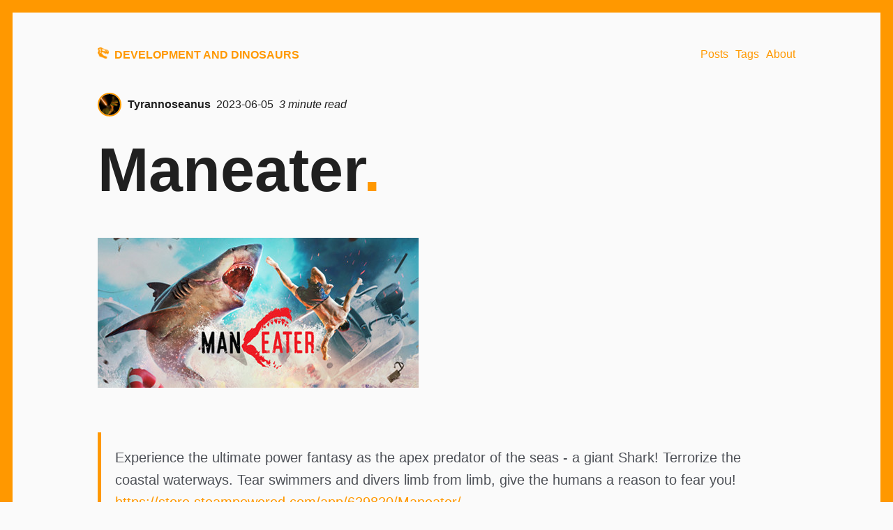

--- FILE ---
content_type: text/html
request_url: https://developmentanddinosaurs.co.uk/posts/game-reviews/maneater/
body_size: 2761
content:
<!doctype html><html lang=en><head><meta charset=utf-8><meta name=viewport content="width=device-width,initial-scale=1"><meta name=description content="Experience the ultimate power fantasy as the apex predator of the seas - a giant Shark! Terrorize the coastal waterways. Tear swimmers and divers limb from limb, give the humans a reason to fear you!"><meta property="og:description" content="Experience the ultimate power fantasy as the apex predator of the seas - a giant Shark! Terrorize the coastal waterways. Tear swimmers and divers limb from limb, give the humans a reason to fear you!"><meta property="og:image" content="https://developmentanddinosaurs.co.uk/favicon.png"><meta property="og:locale" content="en_GB"><meta property="og:title" content="Maneater"><meta property="og:type" content="website"><meta property="og:url" content="https://developmentanddinosaurs.co.uk/posts/game-reviews/maneater/"><link rel=icon href=https://developmentanddinosaurs.co.uk/favicon.png><link rel=canonical href=https://developmentanddinosaurs.co.uk/posts/game-reviews/maneater/><link rel=stylesheet href=/css/style.min.013d7f2c859a40095a3fe61a01f53b662ab8e18248f3115210004b83c431b5af.css><link rel=preconnect href=https://fonts.gstatic.com><link href="https://fonts.googleapis.com/css2?family=Cormorant:wght@400;700&display=swap"><title>Maneater</title><script async src="https://www.googletagmanager.com/gtag/js?id=G-14H6KW2KFY"></script>
<script>window.dataLayer=window.dataLayer||[];function gtag(){dataLayer.push(arguments)}gtag("js",new Date),gtag("config","G-14H6KW2KFY")</script></head><body class='page frame page-blog-single'><div id=menu-main-mobile class=menu-main-mobile><ul class=menu><li class=menu-item-posts><a href=https://developmentanddinosaurs.co.uk/posts/>Posts</a></li><li class=menu-item-tags><a href=https://developmentanddinosaurs.co.uk/tags/>Tags</a></li><li class=menu-item-about><a href=https://developmentanddinosaurs.co.uk/about/>About</a></li></ul></div><div id=wrapper class=wrapper><div class=header><a class=header-logo href=/><img src=https://developmentanddinosaurs.co.uk/favicon.png alt="Development and Dinosaurs logo">Development and Dinosaurs</a><div class=menu-main><ul><li class=menu-item><a href=/posts/><span>Posts</span></a></li><li class=menu-item><a href=/tags/><span>Tags</span></a></li><li class=menu-item><a href=/about/><span>About</span></a></li></ul></div><div id=toggle-menu-main-mobile class=hamburger-trigger><button class=hamburger>Menu</button></div></div><div class=blog><div class=author><img width=30 class=author-image src=/images/jedi-trex.png alt=Tyrannoseanus>
<span class=author-name>Tyrannoseanus</span>
<span class=author-divider></span>
<span class=author-date>2023-06-05</span>
<span class=author-divider></span>
<span class=author-ttr>3 minute read</span></div><div class=intro><h1>Maneater<span class=dot>.</span></h1><img alt="The Steam banner for Maneater." src=/images/posts/game-reviews/maneater.jpg></div><div class=content><blockquote><p>Experience the ultimate power fantasy as the apex predator of the seas - a giant Shark! Terrorize the coastal waterways. Tear swimmers and divers limb from limb, give the humans a reason to fear you!
<a href=https://store.steampowered.com/app/629820/Maneater/>https://store.steampowered.com/app/629820/Maneater/</a>_</p></blockquote><p>Maneater is an open world action RPG, where you play as a bull shark that&rsquo;s really angry at humanity. You spend most of your time eating your way through the food chain, from fish to humans and beyond. There&rsquo;s a funny voiceover man in the documentary framing of the game, so it&rsquo;s less macabre.</p><p>Maneater isn&rsquo;t a game I&rsquo;d normally go out and play. It was actually a Humble Choice purchase from before I knew you could skip months. But I&rsquo;m glad I didn&rsquo;t skip it, because it&rsquo;s actually quite good fun.</p><p>So the action RPG part is quite fun actually- you unlock skills from doing&mldr; stuff. Like beating bosses, side quests, etc. and then as you level up you can equip more skills. You probably get more powerful too, but more importantly you get <em>bigger</em>, which is super cool when you&rsquo;re a shark. That&rsquo;s the other part, you&rsquo;re a shark! Just as a concept I think that&rsquo;s cool, and swimming around eating stuff is a nice unique gameplay element. &ldquo;Open world&rdquo; I guess. There are several areas that you can go through, in a roughly linear order, with lots of different quests to do in each area. So yeah I guess that&rsquo;s a fair description.</p><p>The narrative framing of this being a documentary, and the inclusion of Chris Parnell as the narrator is just fantastic. It&rsquo;s really funny, it&rsquo;s quite dark, and it&rsquo;s altogether just good. Although it does come with the sickest burn I&rsquo;ve ever received from a video game.</p><p><img src=/images/posts/game-reviews/maneater-screenshot.jpg alt="Maneater Screenshot" title="Maneater Screenshot"></p><p>Which for a person writing a blog with a T-Rex skull as it&rsquo;s logo, yeah&mldr; But other than that, the story is both gripping and entertaining, and I wanted to find out how it was going to unfold.</p><p>As with most &ldquo;open world&rdquo; games, if you want to do everything it&rsquo;s likely to get a bit bland. The side quests do get a bit repetitive as they&rsquo;re all variations of the same couple of themes- eat this stuff, defeat this enemy, collect these collectibles, rinse and repeat.</p><p>Longevity wise, to do &ldquo;everything&rdquo; in the base game you&rsquo;re looking at about 10 hours worth of gameplay. That&rsquo;s not including a lot of just swimming around eating stuff which you could do for as long as you like.</p><p>Ultimately Maneater was a lot of fun for what it is, good story, decent gameplay, funny. The DLC looks like it&rsquo;ll be even better than the base game, but I haven&rsquo;t tried that yet.</p></div></div><div class=footer><div class=footer-social><span class="social-icon social-icon-twitter"><a href=https://twitter.com/tyrannoseanus title=twitter target=_blank rel=me><img src=/images/social/twitter.svg width=24 height=24 alt=twitter></a></span>
<span class="social-icon social-icon-github"><a href=https://github.com/Tyrannoseanus title=github target=_blank rel=me><img src=/images/social/github.svg width=24 height=24 alt=github></a></span>
<span class="social-icon social-icon-mastodon"><a href=https://mastodon.world/@Tyrannoseanus title=mastodon target=_blank rel=me><img src=/images/social/mastodon.svg width=24 height=24 alt=mastodon></a></span></div><div class=license><p>© 2023 Tyrannoseanus.</p><p><a rel=license href=http://creativecommons.org/licenses/by-nc-nd/4.0/><img alt="Creative Commons Licence" style=border-width:0 src=https://i.creativecommons.org/l/by-nc-nd/4.0/80x15.png></a> This work is licensed under a <a rel=license href=http://creativecommons.org/licenses/by-nc-nd/4.0/>Creative Commons Attribution-NonCommercial-NoDerivatives 4.0 International License</a>.</p></div></div></div><script type=text/javascript src=/js/bundle.min.5993fcb11c07dea925a3fbd58c03c7f1857197c35fccce3aa963a12c0b3c9960.js></script><script defer src="https://static.cloudflareinsights.com/beacon.min.js/vcd15cbe7772f49c399c6a5babf22c1241717689176015" integrity="sha512-ZpsOmlRQV6y907TI0dKBHq9Md29nnaEIPlkf84rnaERnq6zvWvPUqr2ft8M1aS28oN72PdrCzSjY4U6VaAw1EQ==" data-cf-beacon='{"version":"2024.11.0","token":"753434302ecd4af3977c8aff08aece02","r":1,"server_timing":{"name":{"cfCacheStatus":true,"cfEdge":true,"cfExtPri":true,"cfL4":true,"cfOrigin":true,"cfSpeedBrain":true},"location_startswith":null}}' crossorigin="anonymous"></script>
</body></html>

--- FILE ---
content_type: text/css
request_url: https://developmentanddinosaurs.co.uk/css/style.min.013d7f2c859a40095a3fe61a01f53b662ab8e18248f3115210004b83c431b5af.css
body_size: 2146
content:
:root{--heading-font-family:'Cormorant', sans-serif;--font-family-paragraph:'Helvetica', sans-serif;--font-family-monospace:monospace;--font-size:18px;--base-color:#fafafa;--highlight-color:#ff9800;--heading-color:#202020;--text-color:#4e5157}body,html{margin:0;padding:0}ol,ul{margin:0;padding:0;list-style:none}ol li,ul li{list-style:none}h1,h2,h3{margin-top:20px;margin-bottom:20px}.highlight{background-color:#f5f5f5}.highlight .err{color:#a61717;background-color:#e3d2d2}.highlight .lnlinks{outline:none;text-decoration:none;color:inherit}.highlight .lntd{vertical-align:top;padding:0;margin:0;border:0}.highlight .lntable{border-spacing:0;padding:0;margin:0;border:0}.highlight .hl{background-color:#ffc}.highlight .lnt{white-space:pre;-webkit-user-select:none;user-select:none;margin-right:.4em;padding:0 .4em;color:#7f7f7f}.highlight .ln{white-space:pre;-webkit-user-select:none;user-select:none;margin-right:.4em;padding:0 .4em;color:#7f7f7f}.highlight .line{display:flex}.highlight .k{color:#000;font-weight:700}.highlight .kc{color:#000;font-weight:700}.highlight .kd{color:#000;font-weight:700}.highlight .kn{color:#000;font-weight:700}.highlight .kp{color:#000;font-weight:700}.highlight .kr{color:#000;font-weight:700}.highlight .kt{color:#458;font-weight:700}.highlight .na{color:teal}.highlight .nb{color:#0086b3}.highlight .bp{color:#999}.highlight .nc{color:#458;font-weight:700}.highlight .no{color:teal}.highlight .nd{color:#3c5d5d;font-weight:700}.highlight .ni{color:purple}.highlight .ne{color:#900;font-weight:700}.highlight .nf{color:#900;font-weight:700}.highlight .nl{color:#900;font-weight:700}.highlight .nn{color:#555}.highlight .nt{color:navy}.highlight .nv{color:teal}.highlight .vc{color:teal}.highlight .vg{color:teal}.highlight .vi{color:teal}.highlight .s{color:#d14}.highlight .sa{color:#d14}.highlight .sb{color:#d14}.highlight .sc{color:#d14}.highlight .dl{color:#d14}.highlight .sd{color:#d14}.highlight .s2{color:#d14}.highlight .se{color:#d14}.highlight .sh{color:#d14}.highlight .si{color:#d14}.highlight .sx{color:#d14}.highlight .sr{color:#009926}.highlight .s1{color:#d14}.highlight .ss{color:#990073}.highlight .m{color:#099}.highlight .mb{color:#099}.highlight .mf{color:#099}.highlight .mh{color:#099}.highlight .mi{color:#099}.highlight .il{color:#099}.highlight .mo{color:#099}.highlight .o{color:#000;font-weight:700}.highlight .ow{color:#000;font-weight:700}.highlight .c{color:#998;font-style:italic}.highlight .ch{color:#998;font-style:italic}.highlight .cm{color:#998;font-style:italic}.highlight .c1{color:#998;font-style:italic}.highlight .cs{color:#999;font-weight:700;font-style:italic}.highlight .cp{color:#999;font-weight:700;font-style:italic}.highlight .cpf{color:#999;font-weight:700;font-style:italic}.highlight .gd{color:#000;background-color:#fdd}.highlight .ge{color:#000;font-style:italic}.highlight .gr{color:#a00}.highlight .gh{color:#999}.highlight .gi{color:#000;background-color:#dfd}.highlight .go{color:#888}.highlight .gp{color:#555}.highlight .gs{font-weight:700}.highlight .gu{color:#aaa}.highlight .gt{color:#a00}.highlight .gl{text-decoration:underline}.highlight .w{color:#bbb}@media(prefers-color-scheme:dark){:root{--text-color:#b4ada4;--base-color:#1b1d1e;--highlight-color:#b36a00;--heading-color:#d4d0da;--scrollbar-color:#454a4d #202324}.highlight{color:#c9d1d9;background-color:#0d1117}.highlight .err{color:#f85149;background-color:#3a2424}.highlight .lnlinks{outline:none;text-decoration:none;color:inherit}.highlight .lntd{vertical-align:top;padding:0;margin:0;border:0}.highlight .lntable{border-spacing:0;padding:0;margin:0;border:0}.highlight .hl{background-color:#ffc}.highlight .lnt{white-space:pre;-webkit-user-select:none;user-select:none;margin-right:.4em;padding:0 .4em;color:#64686c}.highlight .ln{white-space:pre;-webkit-user-select:none;user-select:none;margin-right:.4em;padding:0 .4em;color:#6e7681}.highlight .line{display:flex}.highlight .k{color:#ff7b72}.highlight .kc{color:#79c0ff}.highlight .kd{color:#ff7b72}.highlight .kn{color:#ff7b72}.highlight .kp{color:#79c0ff}.highlight .kr{color:#ff7b72}.highlight .kt{color:#ff7b72}.highlight .nc{color:#f0883e;font-weight:700}.highlight .no{color:#79c0ff;font-weight:700}.highlight .nd{color:#d2a8ff;font-weight:700}.highlight .ni{color:#ffa657}.highlight .ne{color:#f0883e;font-weight:700}.highlight .nf{color:#d2a8ff;font-weight:700}.highlight .nl{color:#79c0ff;font-weight:700}.highlight .nn{color:#ff7b72}.highlight .py{color:#79c0ff}.highlight .nt{color:#7ee787}.highlight .nv{color:#79c0ff}.highlight .l{color:#a5d6ff}.highlight .ld{color:#79c0ff}.highlight .s{color:#a5d6ff}.highlight .sa{color:#79c0ff}.highlight .sb{color:#a5d6ff}.highlight .sc{color:#a5d6ff}.highlight .dl{color:#79c0ff}.highlight .sd{color:#a5d6ff}.highlight .s2{color:#a5d6ff}.highlight .se{color:#79c0ff}.highlight .sh{color:#79c0ff}.highlight .si{color:#a5d6ff}.highlight .sx{color:#a5d6ff}.highlight .sr{color:#79c0ff}.highlight .s1{color:#a5d6ff}.highlight .ss{color:#a5d6ff}.highlight .m{color:#a5d6ff}.highlight .mb{color:#a5d6ff}.highlight .mf{color:#a5d6ff}.highlight .mh{color:#a5d6ff}.highlight .mi{color:#a5d6ff}.highlight .il{color:#a5d6ff}.highlight .mo{color:#a5d6ff}.highlight .o{color:#ff7b72;font-weight:700}.highlight .ow{color:#ff7b72;font-weight:700}.highlight .c{color:#8b949e;font-style:italic}.highlight .ch{color:#8b949e;font-style:italic}.highlight .cm{color:#8b949e;font-style:italic}.highlight .c1{color:#8b949e;font-style:italic}.highlight .cs{color:#8b949e;font-weight:700;font-style:italic}.highlight .cp{color:#8b949e;font-weight:700;font-style:italic}.highlight .cpf{color:#8b949e;font-weight:700;font-style:italic}.highlight .gd{color:#ffa198;background-color:#490202}.highlight .ge{font-style:italic}.highlight .gr{color:#ffa198}.highlight .gh{color:#79c0ff;font-weight:700}.highlight .gi{color:#56d364;background-color:#0f5323}.highlight .go{color:#8b949e}.highlight .gp{color:#8b949e}.highlight .gs{font-weight:700}.highlight .gu{color:#79c0ff}.highlight .gt{color:#ff7b72}.highlight .gl{text-decoration:underline}.highlight .w{color:#6e7681}}.header{display:flex;justify-content:space-between;align-items:center;margin-bottom:30px;font-size:16px}@media(min-width:767px){.header{padding-bottom:5px;margin-bottom:40px}}.header img{height:16px;margin-right:8px}.header a.header-logo{font-weight:700;text-transform:uppercase;margin-right:30px}.hamburger-trigger{height:30px;display:flex;align-items:center}@media(min-width:992px){.hamburger-trigger{display:none}}.hamburger{border:none;cursor:pointer;outline:none;position:relative;display:block;width:30px;height:20px;background:0 0;border-top:2px solid;border-bottom:2px solid;font-size:0;transition:all .25s ease-in-out;color:var(--highlight-color)}.hamburger:before,.hamburger:after{content:'';display:block;width:100%;height:2px;position:absolute;top:50%;left:50%;background:currentColor;transform:translate(-50%,-50%);transition:transform .25s ease-in-out}.hamburger:hover{opacity:.7}.hamburger.is-active{border-color:transparent;z-index:100;color:var(--base-color)}.hamburger.is-active:hover{opacity:1}.hamburger.is-active:before{transform:translate(-50%,-50%)rotate(45deg)}.hamburger.is-active:after{transform:translate(-50%,-50%)rotate(-45deg)}.footer{margin-top:30px}@media(min-width:767px){.footer{padding-top:40px}}.social-icon{margin-right:10px}.social-icon a:hover img{opacity:.7}.license{margin-top:10px}.license p{font-size:16px;margin:0}a{color:var(--highlight-color);text-decoration:none}a:hover{text-decoration:underline}h1,h2,h3{color:var(--heading-color);font-family:var(--heading-font-family)}p{color:var(--text-color);font-family:var(--font-family-paragraph);font-size:var(--font-size);line-height:24px}ol,ul{margin:0;padding:0;list-style:none}ol li,ul li{list-style:none}.content{font-size:var(--font-size)}.content p{font-size:var(--font-size);line-height:1.6;margin:0;padding:0;margin-bottom:20px}.content h1{font-size:40px;line-height:1.6;font-weight:700;margin-top:30px;margin-bottom:20px}.content h1:first-of-type{margin-top:0}.content h2{font-size:28px;line-height:1.4;font-weight:700;margin-top:30px;margin-bottom:20px}.content h2:first-of-type{margin-top:0}@media(min-width:767px){.content h2{font-size:30px;line-height:1.4}}.content h3{font-size:22px;line-height:1.4;font-weight:700;margin-top:30px;margin-bottom:20px}.content ul{list-style:disc}.content ul li{list-style:disc}.content ol{list-style:decimal}.content ol li{list-style:decimal}.content ul,.content ol{margin-left:0;margin-top:10px;margin-bottom:20px}.content ul li,.content ol li{font-size:var(--font-size);line-height:20px;margin-bottom:10px;margin-left:0}@media(min-width:767px){.content ul li,.content ol li{margin-left:20px}}@media(min-width:767px){.content ul,.content ol{margin-left:20px}}.content a{text-decoration:underline}.content blockquote{border-left:5px solid var(--highlight-color);margin:30px 0;padding:20px}.content blockquote p{font-size:20px;display:inline;color:var(--color-base-text)}.content img{margin:20px 0;max-width:100%;max-height:512px}.content figure{margin:2.6rem 0 1.18rem}.content figure img{margin:0}.content figure figcaption{margin-top:10px}.content figure figcaption h4{margin:0;font-size:1rem;font-weight:700}.content figure figcaption p{margin:0}.content code,.content pre{font-family:var(--font-family-monospace)}.content .highlight pre{border-radius:3px;font-size:14px;line-height:18px;padding:30px;overflow:auto;font-family:var(--font-family-monospace)}.dot{color:var(--highlight-color)}.footnotes ol{list-style:decimal}.footnotes ol li{list-style:decimal}.intro{margin-bottom:60px}.intro h1{font-size:48px;line-height:56px;margin-top:0;margin-bottom:30px}@media(min-width:767px){.intro h1{font-size:88px;line-height:94px;margin-bottom:50px}}.intro h1 strong{color:var(--highlight-color)}.intro h2{font-size:50px;line-height:56px}@media(min-width:767px){.intro h2{width:80%}}.intro p{font-size:20px;line-height:26px}@media(min-width:767px){.intro p{width:80%;font-size:22px;line-height:32px}}.intro .read-more{font-size:20px;line-height:26px;font-weight:700}@media(min-width:767px){.intro .read-more{font-size:22px;line-height:32px}}.intro img{max-width:100%}.summary{margin-bottom:50px;font-size:var(--font-size);line-height:24px}@media(min-width:767px){.summary{margin-bottom:80px;line-height:26px}}.summary .summary-date{font-weight:700;color:var(--heading-color)}.summary .summary-title{margin:16px 0;width:80%;font-size:34px;line-height:38px}@media(min-width:767px){.summary .summary-title{width:80%;font-size:52px;line-height:58px}}.summary .summary-description{width:80%;line-height:1.5}.author{margin:30px 0;color:var(--heading-color)}.author span{display:inline-block;vertical-align:middle}.author .author-name{font-weight:700;margin-left:5px}.author .author-ttr{font-style:italic}.author img{width:30px;height:30px;border-radius:50%;display:inline-block;vertical-align:middle;border:2px solid var(--highlight-color)}ul.pagination{display:flex;justify-content:center;list-style:none;margin:20px 0;padding:0}ul.pagination li{list-style:none;text-decoration:none;border:2px solid var(--highlight-color);border-right:none;text-align:center;vertical-align:middle}ul.pagination li:hover{border-color:var(--highlight-color);background-color:var(--highlight-color);color:#fff}ul.pagination li:hover a{color:#fff}ul.pagination li.pagination-item-current{border-color:var(--highlight-color);background-color:var(--highlight-color);color:#fff}ul.pagination li.pagination-item-current a{color:#fff}ul.pagination li a{padding:9px 13px;display:block;color:var(--highlight-color);text-decoration:none}ul.pagination li:last-of-type{border-right:2px solid var(--highlight-color);border-top-right-radius:3px;border-bottom-right-radius:3px}ul.pagination li:last-of-type:hover{border-color:var(--highlight-color)}ul.pagination li:last-of-type.active{border-color:var(--highlight-color)}ul.pagination li:first-of-type{border-top-left-radius:3px;border-bottom-left-radius:3px}ul.pagination li svg{width:8px;line-height:10px;margin-bottom:2px;vertical-align:middle}.view-more{font-size:var(--font-size);font-weight:700}.menu-main{display:none;flex:0}@media(min-width:992px){.menu-main{display:block}}.menu-main>ul{display:flex;align-items:center;justify-content:flex-start}.menu-main>ul>li{margin-right:10px}.menu-main>ul>li>a{display:inline-block;text-decoration:none}.menu-main>ul>li>a:hover{text-decoration:underline}.menu-main>ul>li.active>a{display:inline-block;font-weight:700}.menu-main>ul>li:last-of-type{margin-right:0}.menu-main-mobile{position:fixed;background:var(--highlight-color);top:0;left:0;width:100%;height:100vh;opacity:0;visibility:hidden;transition:opacity .35s,visibility .35s,height .35s;overflow:hidden;display:none;justify-content:center;flex-direction:column}.menu-main-mobile.open{opacity:1;visibility:visible;height:100%;z-index:10;display:flex}.menu-main-mobile.open li{animation:fadeInTop .5s ease forwards;animation-delay:.1s}.menu-main-mobile.open li:nth-of-type(2){animation-delay:.15s}.menu-main-mobile.open li:nth-of-type(3){animation-delay:.2s}.menu-main-mobile ul{font-size:2rem;font-family:var(--font-family-heading);text-align:center;list-style:none;margin:0;flex:0}.menu-main-mobile ul li{display:block;position:relative;opacity:0}.menu-main-mobile ul li a{display:block;position:relative;color:var(--base-color);text-decoration:none}.menu-main-mobile ul li a:hover{opacity:.7}.menu-main-mobile ul li ul.sub-menu{font-size:1.2rem}.hamburger-trigger{height:30px;display:flex;align-items:center}@media(min-width:992px){.hamburger-trigger{display:none}}.hamburger{border:none;cursor:pointer;outline:none;position:relative;display:block;width:30px;height:20px;background:0 0;border-top:2px solid;border-bottom:2px solid;font-size:0;transition:all .25s ease-in-out;color:var(--highlight-color)}.hamburger:before,.hamburger:after{content:'';display:block;width:100%;height:2px;position:absolute;top:50%;left:50%;background:currentColor;transform:translate(-50%,-50%);transition:transform .25s ease-in-out}.hamburger:hover{opacity:.7}.hamburger.is-active{border-color:transparent;z-index:100;color:var(--base-color)}.hamburger.is-active:hover{opacity:1}.hamburger.is-active:before{transform:translate(-50%,-50%)rotate(45deg)}.hamburger.is-active:after{transform:translate(-50%,-50%)rotate(-45deg)}@keyframes fadeInTop{0%{opacity:0;top:20%}100%{opacity:1;top:0}}*{scrollbar-color:var(--scrollbar-color)}html,body{box-sizing:border-box}body{background:var(--base-color);font-family:var(--font-family-paragraph);color:var(--text-color);margin:0;padding:20px;overflow-x:hidden}@media(min-width:767px){body{padding:50px}}body.frame{min-height:100vh;border:18px solid var(--highlight-color)}.wrapper{max-width:1000px;margin:0 auto}